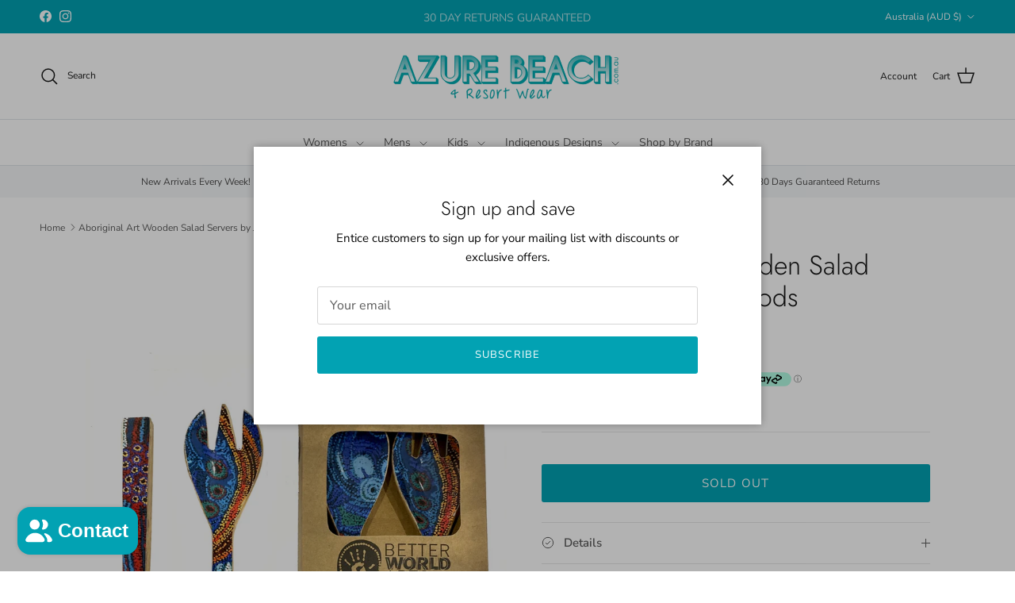

--- FILE ---
content_type: text/css
request_url: https://azurebeach.com.au/cdn/shop/t/119/assets/product.css?v=152560301361414327741757315358
body_size: 880
content:
.product-icons ul{list-style:none;display:flex;flex-wrap:wrap;gap:15px;padding:0;margin:0}.product-icons ul li{font-size:14px;width:calc((100% - 45px)/4);padding:0;margin:0}.product-icon-item-image{padding:0;margin:0 0 5px}.product-icon-item-image img{margin:0 auto}.product-icons p{margin:0}.section-other-swatches{margin:25px 0}.other-swatches{display:flex;gap:8px;flex-wrap:wrap;align-items:flex-start}.section-other-swatches .label{display:block;width:100%;margin:0 0 6px}.other-swatch{overflow:hidden;position:relative;border:2px solid transparent;border-radius:var(--btn-border-radius)}.other-swatch:hover{border-color:var(--input-border-color-active)}.other-swatch.round{border-radius:50%}.pre-order-note,.shiptime{margin-bottom:10px}.pre-order-note,.shiptime{color:#000;font-size:14px}.product_form .pre-order-note,.product_form .shiptime{font-weight:700}.shiptime.custom-size{display:none}.order-note{margin-top:-10px}.order-note span{display:inline-flex;align-items:center;font-size:14px;padding:10px 12px;font-weight:700;background-color:#f1f1e9;border-radius:5px;line-height:14px}.order-note .note-instock:not(.hidden)+.note-special{margin-top:10px}.order-note span.note-special.hidden{display:none}.order-note span svg{margin-right:3px}.order-note .note-content{max-width:calc(100% - 17px)}.select-country-s{display:flex;color:#000;font-weight:700;font-size:14px;letter-spacing:1px;align-items:center}.box-size-choose{position:relative;margin-left:10px;display:flex;align-items:center}.box-size-choose .selected-icon{margin-left:3px;cursor:pointer;width:14px;height:14px;display:inline-block;background:url(down.png) right no-repeat transparent;background-size:contain}.country-selected{cursor:pointer;color:#02a2b3}.country-size-select{margin-bottom:30px}.select-country-s ul{display:none;position:absolute;list-style:none;padding:10px;z-index:9;border:1px solid #ccc;background-color:#fff;top:20px;min-width:160px}.select-country-s ul li{display:block;padding:5px 0;cursor:pointer}.select-country-s ul li:hover{color:#717171}.select-country-s.active ul{display:block}.crossed-out{position:absolute;width:100%;height:100%;left:0;top:0;z-index:1}.product-column-right .product-form .label{font-size:14px;font-weight:700;letter-spacing:1px;color:#000;margin:0 0 8px}.product-column-right .option-selector__btns{margin-top:0}.swatch-element .country-size-label{line-height:18px;display:none}.swatch-element .country-size-label.active{display:flex;flex-direction:column}.swatch-element .country-size-label.only-one-country{display:inline-flex;height:100%;align-items:center}.swatch-element .country-size-label span{color:#000;font-weight:700}.swatch-element .country-size-label.only-one-country .country-size{font-size:16px}.swatch-element .country-size-label .country-code{font-weight:400;font-size:12px}.swatch-element.soldout .country-size-label .country-code{color:#a9a9a9}.swatch-element .country-size-label .country-size{font-size:24px;font-weight:700}.swatch-element.soldout .country-size-label .country-size{color:#a9a9a9}.option-selector .opt-label .crossed-out{display:none}.swatch-element{position:relative;display:inline-block;margin:0 3px 10px 0}.swatch-update.swatch-element{position:relative}.swatch-update.swatch-element .opt-label{border:2px solid #d8f8f9}.swatch-update.swatch-element input:checked+label{background:#fff!important;font-weight:700}.option-selector .color .opt-label{width:40px;height:40px;overflow:hidden}.option-selector .opt-label{border:none;box-shadow:none;background:#d8f8f9;text-align:center;min-width:initial;min-height:initial;padding:0;margin:0}.option-selector .swatch-update.soldout label{background:#dfdfdf}.option-selector .opt-label img{transform:scale(1.5)}.color input:checked+label,.swatch-element.color input+label.opt-label{border:none!important;box-shadow:none!important}.color input:checked+label:after{content:"\f058";font-family:Font Awesome;color:#bbb9;font-size:14px;font-weight:700;line-height:33px;position:absolute;bottom:-6px;left:2px}.swatch-update.swatch-element .inventory-icon-swatch{position:absolute;display:inline-block;top:-12px;right:-7px;z-index:5}.swatch-update.swatch-element .inventory-icon-swatch.special-var,.swatch-update.swatch-element.preorder .inventory-icon-swatch{display:none}.swatch-update.swatch-element.preorder .inventory-icon-swatch.special-var{display:inline-block}.swatch-update.swatch-element.soldout .inventory-icon-swatch{display:none}.swatch-update input:checked+label{border:none;box-shadow:none!important}.swatch-update.swatch-element.soldout .opt-label{border-color:#dfdfdf!important}.swatch-update.swatch-element.soldout label:before{content:"";position:absolute;top:0;left:0;width:100%;height:100%;background-image:linear-gradient(to left bottom,transparent calc(50% - 1px),#ccc 50%,transparent calc(50% + 1px));z-index:1}.swatch-update.soldout label{background:#dfdfdf}.option-wrapper{display:flex;justify-content:space-between}#trigger-size-guide{background:none;cursor:pointer;text-decoration:underline;font-weight:700;font-size:14px;min-width:auto;line-height:1.6em;padding:0 0 0 25px;position:relative;border:none;color:#000;text-transform:capitalize;margin-bottom:12px;display:none}#trigger-size-guide.is-visible{display:block}#trigger-size-guide:hover{opacity:.5}#trigger-size-guide:before{content:"";width:20px;height:20px;background-image:url(/cdn/shop/files/ruler.png?v=1732761848);display:block!important;background-size:contain;position:absolute;left:0;top:50%;transform:translateY(-50%)}div[data-app=eastsideco_sizeGuides]{position:absolute;opacity:0}.option-selector .swatch-update label{height:52px;min-width:50px;padding:4px 8px;border:none;background-color:#d8f8f9}.swatch-element .opt-label{border:2px solid #d8f8f9!important}.swatch-element label{background:#d8f8f9;color:#fff}.swatch-element input:checked+label{background:#fff;font-weight:700}.swatch-element.preorder .opt-label{border:2px solid #d8f8f9!important}.swatch-element.preorder label{background:#d8f8f9}.product-form .add-to-cart.sold-out{background:#b0b0b0;border-color:#b0b0b0;cursor:default}@media (max-width: 459px){.product-icons ul li{width:calc((100% - 15px)/2)}}
/*# sourceMappingURL=/cdn/shop/t/119/assets/product.css.map?v=152560301361414327741757315358 */


--- FILE ---
content_type: text/css
request_url: https://azurebeach.com.au/cdn/shop/t/119/assets/collection.css?v=121593502943261260211752226894
body_size: -555
content:
.product-block__image{position:relative}.box-ratio{display:block;height:0;width:100%;overflow:hidden;background-color:#fff}.box-ratio img{object-fit:contain;height:100%;position:absolute;top:50%;left:50%;-webkit-transform:translate(-50%,-50%);-ms-transform:translate(-50%,-50%);-moz-transform:translate(-50%,-50%);-o-transform:translate(-50%,-50%);visibility:visible}.product-block .image-cont--with-secondary-image .product-block__image{transition:initial}img{max-width:100%;border:0}img[data-sizes=auto]{width:100%}.product .box-ratio,.box-ratio img{background-color:#fff}.lazyload-fade{transition:opacity .2s}.lazyload-fade{opacity:0;transition:opacity .2s}.lazyload-fade.lazyloaded{opacity:1}.box-ratio{padding-bottom:140%!important}
/*# sourceMappingURL=/cdn/shop/t/119/assets/collection.css.map?v=121593502943261260211752226894 */


--- FILE ---
content_type: text/css
request_url: https://azurebeach.com.au/cdn/shop/t/119/assets/bundle-liquid.css?v=27139549141072022821747049263
body_size: 1582
content:
.t-calc{margin-top:50px}.c-size-chart__button{display:-webkit-inline-box;display:-ms-inline-flexbox;display:inline-flex;-webkit-box-align:center;-ms-flex-align:center;align-items:center;text-align:center;-webkit-box-pack:center;-ms-flex-pack:center;justify-content:center;margin-bottom:12px}.c-size-chart__source{display:none}.c-size-chart__popup{font-family:Montserrat;display:none;position:fixed;bottom:0;left:50%;-webkit-transform:translateX(-50%);transform:translate(-50%);width:100%;height:calc(100% - 60px);background:#fff;overflow-y:scroll;overflow-x:hidden;text-align:center;padding:124px 0}.c-size-chart__popup p{font-size:12px;padding:0 28px}.c-size-chart__popup.is-visible{display:block}@media screen and (min-width: 1200px) and (min-device-width: 1200px){.c-size-chart__popup{width:calc(100% - 80px);height:calc(100% - 160px);-webkit-box-shadow:0px 0px 50px rgba(0,0,0,.5);box-shadow:0 0 50px #00000080}}.c-size-chart__close{position:absolute;top:31.2px;right:39.2px;cursor:pointer}.c-size-chart__chart{overflow:hidden;position:relative;margin-bottom:42px}.c-size-chart__chart:before{content:"";background:#fff;background:-webkit-gradient(linear,left top,right top,from(rgb(255,255,255)),to(rgba(255,255,255,0)));background:linear-gradient(90deg,#fff,#fff0);display:block;position:absolute;top:0;left:0;height:100%;width:28px}.c-size-chart__chart:after{content:"";background:#fff;background:-webkit-gradient(linear,left top,right top,from(rgba(255,255,255,0)),to(rgb(255,255,255)));background:linear-gradient(90deg,#fff0,#fff);display:block;position:absolute;top:0;right:0;height:100%;width:28px}.c-size-chart__chart table{display:inline-block;padding-right:40px;text-transform:uppercase;border-collapse:collapse;margin:0}.c-size-chart__chart table td{border:2px solid #FFF;font-size:12px;padding:8px}.c-size-chart__chart table tr{width:100%}.c-size-chart__chart.c-size-chart__green tr{background:#cbdddd}.c-size-chart__chart.c-size-chart__green .c-size-chart__row-dark,.c-size-chart__chart.c-size-chart__green .c-size-chart__cell-dark{background:#a9c6c7}.c-size-chart__chart.c-size-chart__blue tr{background:#ced6f299}.c-size-chart__chart.c-size-chart__blue .c-size-chart__row-dark,.c-size-chart__chart.c-size-chart__blue .c-size-chart__cell-dark{background:#ced6f2}.c-size-chart__chart.c-size-chart__yellow tr{background:#f6f0e7}.c-size-chart__chart.c-size-chart__yellow .c-size-chart__row-dark,.c-size-chart__chart.c-size-chart__yellow .c-size-chart__cell-dark{background:#f0e6d8}.c-size-chart__table{overflow-x:auto;padding:0 28px}.c-size-chart__heading{font-size:20px;font-weight:700;margin-bottom:8px;padding:0 28px}.c-size-chart__sub-heading{font-size:16px;margin-top:28.8px;opacity:.7;font-weight:700;padding:0 28px;margin-bottom:8px}@media screen and (min-width: 1200px) and (min-device-width: 1200px){.c-size-chart__heading{font-size:24px}.c-size-chart__sub-heading{font-size:20px}.c-size-chart__popup p{font-size:16px}}.s-featured-collections-grid{display:-webkit-box;display:-ms-flexbox;display:flex;-ms-flex-wrap:wrap;flex-wrap:wrap;gap:16px 32px;width:100%;margin-top:16px}.s-featured-collections-grid__block{display:block;position:relative;overflow:hidden;width:calc((100% - 32px)/2);padding:0;margin:0}@media screen and (min-width: 768px) and (min-device-width: 768px){.s-featured-collections-grid__block{width:calc((100% - 64px) / 3)}}.s-featured-collections-grid__block:hover .s-featured-collections-grid__title{background:#fff;padding-bottom:16px}.s-featured-collections-grid__image{-webkit-transition:all .5s ease-out;transition:all .5s ease-out}.s-featured-collections-grid__title{-webkit-transition:all .5s ease-out;transition:all .5s ease-out;position:absolute;left:0;bottom:0;color:#000;background:#fffc;font-size:16px;text-align:center;padding:12px;width:100%}@media screen and (min-width: 1200px) and (min-device-width: 1200px){.s-featured-collections-grid__title{font-size:24px;padding:28px}}.s-calc__container{max-width:var(--page-container-width);width:100%;background:#fff;text-align:center;line-height:1;margin-right:auto;margin-left:auto;padding-right:var(--container-pad-x);padding-left:var(--container-pad-x);padding-bottom:30px}.s-calc__container p{font-size:16px;font-weight:400}.s-calc__container.is-visible{display:block}@media screen and (min-width: 768px) and (min-device-width: 768px){.s-calc__container{text-align:left}}.s-calc__container .s-featured-collections-grid{-webkit-transform:none;transform:none}.s-calc__container .s-featured-collections-grid a{height:240px}@media screen and (min-width: 768px) and (min-device-width: 768px){.s-calc__container .s-featured-collections-grid a{height:400px}}@media screen and (min-width: 1200px) and (min-device-width: 1200px){.s-calc__container .s-featured-collections-grid a{height:480px}}.s-calc__container .s-featured-collections-grid .s-featured-collections-grid__image{width:100%;height:100%;display:block;-o-object-fit:cover;object-fit:cover}.s-calc__container .s-featured-collections-grid .s-featured-collections-grid__title{height:32px;display:-webkit-box;display:-ms-flexbox;display:flex;-webkit-box-align:center;-ms-flex-align:center;align-items:center;-webkit-box-pack:center;-ms-flex-pack:center;justify-content:center}.s-calc__intro{position:relative}.s-calc__intro .s-calc__heading{font-size:24px;font-weight:700}@media screen and (min-width: 768px) and (min-device-width: 768px){.s-calc__intro .s-calc__heading{font-size:32px}}.s-calc__intro p{font-size:16px;-ms-flex-preferred-size:100%;flex-basis:100%}@media screen and (min-width: 1200px) and (min-device-width: 1200px){.s-calc__intro .btn{position:absolute;bottom:0;right:0}}@media screen and (min-width: 768px) and (min-device-width: 768px){.s-calc__section{display:-webkit-box;display:-ms-flexbox;display:flex;-webkit-box-pack:start;-ms-flex-pack:start;justify-content:flex-start;-ms-flex-wrap:wrap;flex-wrap:wrap;-webkit-box-align:stretch;-ms-flex-align:stretch;align-items:stretch}.s-calc__section:nth-of-type(4) .s-calc__step{padding-bottom:0}}.s-calc__step{margin-top:28.8px}@media screen and (min-width: 768px) and (min-device-width: 768px){.s-calc__step{-ms-flex-preferred-size:30%;flex-basis:30%;margin-left:3%;position:relative;padding-bottom:105px}.s-calc__step.is-first{margin-left:0}}.s-calc__result{position:relative;margin-bottom:42px}.s-calc__result table{width:100%;padding:0;display:inline-block;text-transform:uppercase;border-collapse:collapse;margin:0;text-align:center}.s-calc__result table tbody{width:100%;display:block}.s-calc__result table td{border:2px solid #FFF;font-size:16px;padding:8px;-ms-flex-preferred-size:100%;flex-basis:100%}@media screen and (min-width: 768px) and (min-device-width: 768px){.s-calc__result table td{font-size:24px}}.s-calc__result table tr{width:100%;display:-webkit-box;display:-ms-flexbox;display:flex;-webkit-box-pack:center;-ms-flex-pack:center;justify-content:center;-ms-flex-line-pack:stretch;align-content:stretch}.s-calc__result.s-calc__green tr{background:#cbdddd}.s-calc__result.s-calc__green .s-calc__row-dark,.s-calc__result.s-calc__green .s-calc__cell-dark{background:#a9c6c7;font-weight:700}.s-calc__result.s-calc__blue tr{background:#ced6f299}.s-calc__result.s-calc__blue .s-calc__row-dark,.s-calc__result.s-calc__blue .s-calc__cell-dark{background:#ced6f2;font-weight:700}.s-calc__result.s-calc__yellow tr{background:#f6f0e7}.s-calc__result.s-calc__yellow .s-calc__row-dark,.s-calc__result.s-calc__yellow .s-calc__cell-dark{background:#f0e6d8;font-weight:700}@media screen and (min-width: 768px) and (min-device-width: 768px){.s-calc__result.is-first{padding-top:0;padding-bottom:42px}}.s-calc__heading{font-size:20px;font-weight:700;margin-bottom:8px}@media screen and (min-width: 768px) and (min-device-width: 768px){.s-calc__heading{width:100%}}.s-calc__sub-heading{font-size:16px;font-weight:700;margin-bottom:16px}@media screen and (min-width: 768px) and (min-device-width: 768px){.s-calc__heading{font-size:24px}.s-calc__sub-heading{font-size:20px}.s-calc__popup p{font-size:16px}}.s-calc__image{width:100%;height:60vw;margin-bottom:24px}.s-calc__image img{width:100%;height:100%;display:block;-o-object-fit:cover;object-fit:cover}@media screen and (min-width: 768px) and (min-device-width: 768px){.s-calc__image{height:232px}}.s-calc__row-select{cursor:pointer}.s-calc__row-select.is-selected td{border:2px solid yellow}.s-calc__slider{position:relative;width:100%;padding-top:44px;padding-bottom:28px}.s-calc__slider .s-calc__tip-track{position:absolute;top:0;left:0;width:calc(100% - 24.8px);height:32px;content:"";display:block}.s-calc__slider .s-calc__tip{left:0;position:absolute;top:0;width:24.8px;height:52px;content:"";display:block}.s-calc__slider .s-calc__tip svg{display:block;-o-object-fit:contain;object-fit:contain;width:auto;height:100%;position:relative;-o-object-position:center;object-position:center;left:50%;-webkit-transform:translateX(-50%);transform:translate(-50%)}.s-calc__slider .s-calc__tip--num{position:absolute;top:50%;left:50%;padding-bottom:8px;-webkit-transform:translate(-50%,-50%);transform:translate(-50%,-50%);z-index:1;font-size:16px}.s-calc__slider input[type=range]{-webkit-appearance:none;margin:18px 0;width:100%;position:relative}.s-calc__slider input[type=range]:focus{outline:none}.s-calc__slider input[type=range]::-webkit-slider-thumb{height:24.8px;width:24.8px;border-radius:50%;background:#afc5c6;border:3px solid #FFF;cursor:pointer;-webkit-appearance:none;position:relative;top:50%;-webkit-transform:translateY(-50%);transform:translateY(-50%)}.s-calc__slider input[type=range]::-moz-range-thumb{height:24.8px;width:24.8px;border-radius:50%;background:#afc5c6;border:3px solid #FFF;cursor:pointer;position:relative;top:50%;transform:translateY(-50%)}.s-calc__slider input[type=range]::-ms-thumb{height:24.8px;width:24.8px;border-radius:3px;background:#afc5c6;border:3px solid #FFF;cursor:pointer;position:relative;top:50%;transform:translateY(-50%)}.s-calc__slider input[type=range]::-webkit-slider-runnable-track{width:100%;height:8.4px;cursor:pointer;background:#b5c7bf99;border-radius:1.3px}.s-calc__slider input[type=range]:focus::-webkit-slider-runnable-track{background:#b5c7bf99}.s-calc__slider input[type=range]::-moz-range-track{width:100%;height:8.4px;cursor:pointer;background:#b5c7bf99;border-radius:1.3px}.s-calc__slider input[type=range]::-ms-track{width:100%;height:8.4px;cursor:pointer;background:transparent;border-color:transparent;border-width:16px 0;color:transparent}.s-calc__slider input[type=range]::-ms-fill-lower{background:#2a6495;border-radius:2.6px}.s-calc__slider input[type=range]::-ms-fill-upper{background:#b5c7bf99;border-radius:2.6px}.s-calc__slider input[type=range]:focus::-ms-fill-lower{background:#b5c7bf99}.s-calc__slider input[type=range]:focus::-ms-fill-upper{background:#367ebd}@media screen and (min-width: 768px) and (min-device-width: 768px){.s-calc__slider{position:absolute;bottom:0;left:50%;-webkit-transform:translateX(-50%);transform:translate(-50%)}}.s-calc__info{display:block;text-align:center;margin-top:8px;position:relative}.s-calc__info i{color:#afc5c6;cursor:pointer}@media screen and (min-width: 1200px) and (min-device-width: 1200px){.s-calc__info{display:-webkit-inline-box;display:-ms-inline-flexbox;display:inline-flex;width:30%}}.s-calc__info--bubble{position:relative;display:none;font-size:16px;font-weight:400;padding:8px;border-radius:10px;background:#ced6f299;margin-top:8px;color:#000;max-width:112px;left:50%;-webkit-transform:translateX(-50%);transform:translate(-50%)}.s-calc__info--bubble:before{display:block;content:"";position:absolute;left:50%;bottom:100%;-webkit-transform:translateX(-50%) rotate(90deg);transform:translate(-50%) rotate(90deg);width:16px;height:0;border-top:8px solid transparent;border-bottom:8px solid transparent;border-right:8px solid rgba(206,214,242,.6)}@media screen and (min-width: 1200px) and (min-device-width: 1200px){.s-calc__info--bubble:before{right:100%;left:auto;top:50%;bottom:auto;-webkit-transform:translateY(-50%);transform:translateY(-50%)}}.s-calc__info--bubble.is-visible{display:block}@media screen and (min-width: 1200px) and (min-device-width: 1200px){.s-calc__info--bubble{margin-top:0;margin-left:8px;position:absolute;top:50%;left:16px;-webkit-transform:translateY(-50%);transform:translateY(-50%)}.s-calc__info--bubble.is-visible{display:inline-block}}.is-highlighted:after{position:absolute;left:calc(50% - 24px);top:calc(50% - 16px);height:48px;width:48px;background-color:#ffff0080;-webkit-transform:translate(-50%,-50%);transform:translate(-50%,-50%);border-radius:50%;content:"";z-index:99;-webkit-box-shadow:0 0 0 0 rgb(255,255,0);box-shadow:0 0 #ff0;-webkit-animation:pulse 2s infinite;animation:pulse 2s infinite;pointer-events:none}.is-highlighted.s-calc__highlight-top:after{top:0;left:0;-webkit-transform:none;transform:none}@-webkit-keyframes pulse{0%{-webkit-transform:scale(.5);transform:scale(.5);-webkit-box-shadow:0 0 0 0 rgba(255,255,0,.7);box-shadow:0 0 #ffff00b3}70%{-webkit-transform:scale(1);transform:scale(1);-webkit-box-shadow:0 0 0 10px rgba(255,255,0,0);box-shadow:0 0 0 10px #ff00}to{-webkit-transform:scale(.5);transform:scale(.5);-webkit-box-shadow:0 0 0 0 rgba(255,255,0,0);box-shadow:0 0 #ff00}}@keyframes pulse{0%{-webkit-transform:scale(.5);transform:scale(.5);-webkit-box-shadow:0 0 0 0 rgba(255,255,0,.7);box-shadow:0 0 #ffff00b3}70%{-webkit-transform:scale(1);transform:scale(1);-webkit-box-shadow:0 0 0 10px rgba(255,255,0,0);box-shadow:0 0 0 10px #ff00}to{-webkit-transform:scale(.5);transform:scale(.5);-webkit-box-shadow:0 0 0 0 rgba(255,255,0,0);box-shadow:0 0 #ff00}}
/*# sourceMappingURL=/cdn/shop/t/119/assets/bundle-liquid.css.map?v=27139549141072022821747049263 */


--- FILE ---
content_type: text/css
request_url: https://azurebeach.com.au/cdn/shop/t/119/assets/custom.css?v=131082767511783929761752564264
body_size: -331
content:
@media screen and (min-width: 768px){.navigation .navigation__simple .navigation__item{position:relative;flex-basis:100%;max-width:unset;padding:0;display:inline-flex}.navigation .navigation__simple>.navigation__item--with-children>.navigation__link{padding-right:24px}.navigation .navigation__simple>.navigation__item>.navigation__children-toggle{padding:0;position:absolute;right:0}.navigation .navigation__simple .navigation__tier-2-container{width:220px;box-shadow:0 2px 4px #0000001a}.pageheader--sticky+#main-nav .navigation .navigation__simple .navigation__tier-2-container{max-height:unset;overflow:visible}.navigation .navigation__simple .container{padding:0}.navigation .navigation__simple .navigation__item .navigation__link{width:100%}.navigation .navigation__simple .navigation__columns{flex-direction:column;margin:0;padding:0}.navigation .navigation__simple .navigation__children-toggle{display:block}.navigation .navigation__simple .navigation__children-toggle svg{width:16px;height:16px;margin:0}.navigation .navigation__simple .navigation__item--with-children .navigation__tier-3-container{position:absolute;left:100%;top:0;opacity:0;visibility:hidden;transition:all .3s ease-in-out;background-color:#fff;transform:translateY(10px);box-shadow:0 2px 4px #0000001a}.navigation .navigation__simple .navigation__item:hover>.navigation__tier-3-container{opacity:1;visibility:visible;transform:translateY(0)}.navigation .navigation__simple .navigation__columns .navigation__column:not(.navigation__column--promotion) .navigation__link{padding:12px 10px;opacity:1;font-size:14px;letter-spacing:normal;text-transform:capitalize}.navigation .navigation__simple .navigation__columns .navigation__column:not(.navigation__column--promotion) .navigation__link:hover{background-color:#f0f0f0}.navigation .navigation__simple .navigation__columns .navigation__column:not(.navigation__column--promotion) .navigation__children-toggle{display:block;position:absolute;top:50%;right:10px;padding:0;transform:translateY(-50%) rotate(-90deg)}.navigation .navigation__simple .navigation__columns .navigation__column:not(.navigation__column--promotion) .navigation__children-toggle svg{width:16px;height:16px;margin:0}}
/*# sourceMappingURL=/cdn/shop/t/119/assets/custom.css.map?v=131082767511783929761752564264 */
